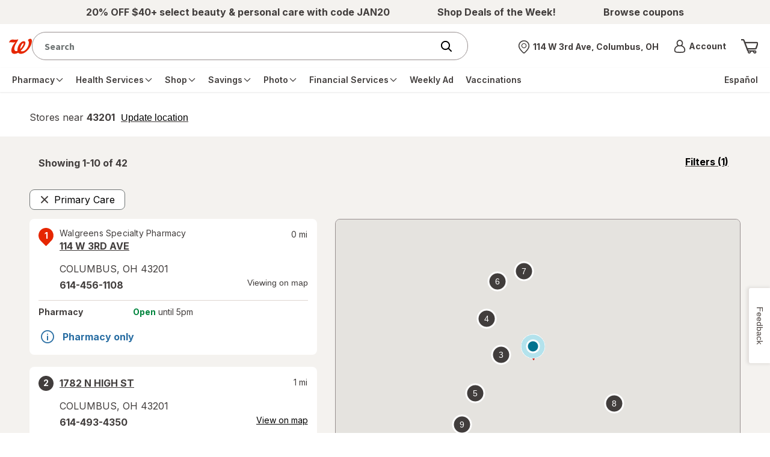

--- FILE ---
content_type: text/javascript; charset=utf-8
request_url: https://app.link/_r?sdk=web2.86.5&branch_key=key_live_pey3WZF9pVXLZe480LsjSdjmErcjPrcf&callback=branch_callback__0
body_size: 71
content:
/**/ typeof branch_callback__0 === 'function' && branch_callback__0("1545500536965690219");

--- FILE ---
content_type: application/x-javascript;charset=utf-8
request_url: https://smetrics.walgreens.com/b/ss/walgrns/10/JS-2.23.0-LEWM/s28264073789032?AQB=1&ndh=1&pf=1&callback=s_c_il[1].doPostbacks&et=1&t=29%2F0%2F2026%2019%3A17%3A47%204%200&d.&nsid=0&jsonv=1&.d&sdid=2924A8028A106E9F-4C78D1DA36E342B9&mid=91256259458327968219031611915611662715&ce=UTF-8&pageName=Walgreens%20with%20Primary%20Care%20Near%20Oldsmar%2C%20FL&g=https%3A%2F%2Fwww.walgreens.com%2Fstorelocator%2Fprimary-care%2Foldsmar-fl&c.&getPercentPageViewed=5.1&.c&cc=USD&ch=storelocator&c53=Walgreens.com%3Aproduction%3A2026-01-22T16%3A59%3A07Z&c74=no%20referrer&c75=www.walgreens.com%2Fstorelocator%2Fprimary-care%2Foldsmar-fl&v165=https%3A%2F%2Fwww.walgreens.com%2Fstorelocator%2Fprimary-care%2Foldsmar-fl&v166=Walgreens%20with%20Primary%20Care%20Near%20Oldsmar%2C%20FL&v168=storelocator&s=1280x720&c=24&j=1.6&v=N&k=Y&bw=1280&bh=720&mcorgid=5E16123F5245B2970A490D45%40AdobeOrg&AQE=1
body_size: -120
content:
if(s_c_il[1].doPostbacks)s_c_il[1].doPostbacks({"stuff":[],"uuid":"84932389773385466718515194760577696257","dcs_region":7,"tid":"A8OLRxULTek="});


--- FILE ---
content_type: text/plain;charset=utf-8
request_url: https://www.walgreens.com/dthandler/rb_bf21859hft?type=js3&sn=v_4_srv_39_sn_A180201BE89018E9094D5C925F58A4ED_perc_100000_ol_0_mul_1_app-3Af4c2e99ce32f8b27_1_rcs-3Acss_0&svrid=39&flavor=post&vi=CURKLJEAIDTHIUCHCPWRPSFCVRWCKTPG-0&modifiedSince=1769634647872&bp=3&app=f4c2e99ce32f8b27&crc=901253002&en=hu1jo3rs&end=1
body_size: 60
content:
OK(BF)|sn=v_4_srv_39_sn_A180201BE89018E9094D5C925F58A4ED_app-3Af4c2e99ce32f8b27_1_ol_0_perc_100000_mul_1_rcs-3Acss_0|name=ruxitagentjs|featureHash=ICA7NVfghqrux|buildNumber=10329260115094557|lastModification=1769634647872